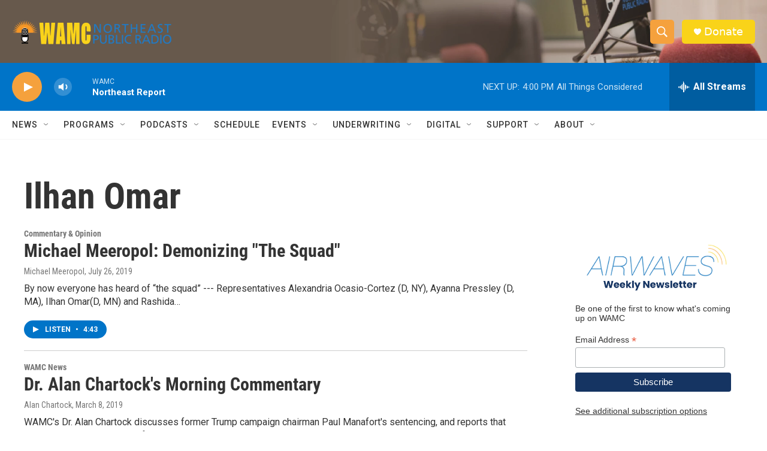

--- FILE ---
content_type: text/html; charset=utf-8
request_url: https://www.google.com/recaptcha/api2/aframe
body_size: 267
content:
<!DOCTYPE HTML><html><head><meta http-equiv="content-type" content="text/html; charset=UTF-8"></head><body><script nonce="uRfvNc8ctzO1eFHjX8ZAaA">/** Anti-fraud and anti-abuse applications only. See google.com/recaptcha */ try{var clients={'sodar':'https://pagead2.googlesyndication.com/pagead/sodar?'};window.addEventListener("message",function(a){try{if(a.source===window.parent){var b=JSON.parse(a.data);var c=clients[b['id']];if(c){var d=document.createElement('img');d.src=c+b['params']+'&rc='+(localStorage.getItem("rc::a")?sessionStorage.getItem("rc::b"):"");window.document.body.appendChild(d);sessionStorage.setItem("rc::e",parseInt(sessionStorage.getItem("rc::e")||0)+1);localStorage.setItem("rc::h",'1768597214104');}}}catch(b){}});window.parent.postMessage("_grecaptcha_ready", "*");}catch(b){}</script></body></html>